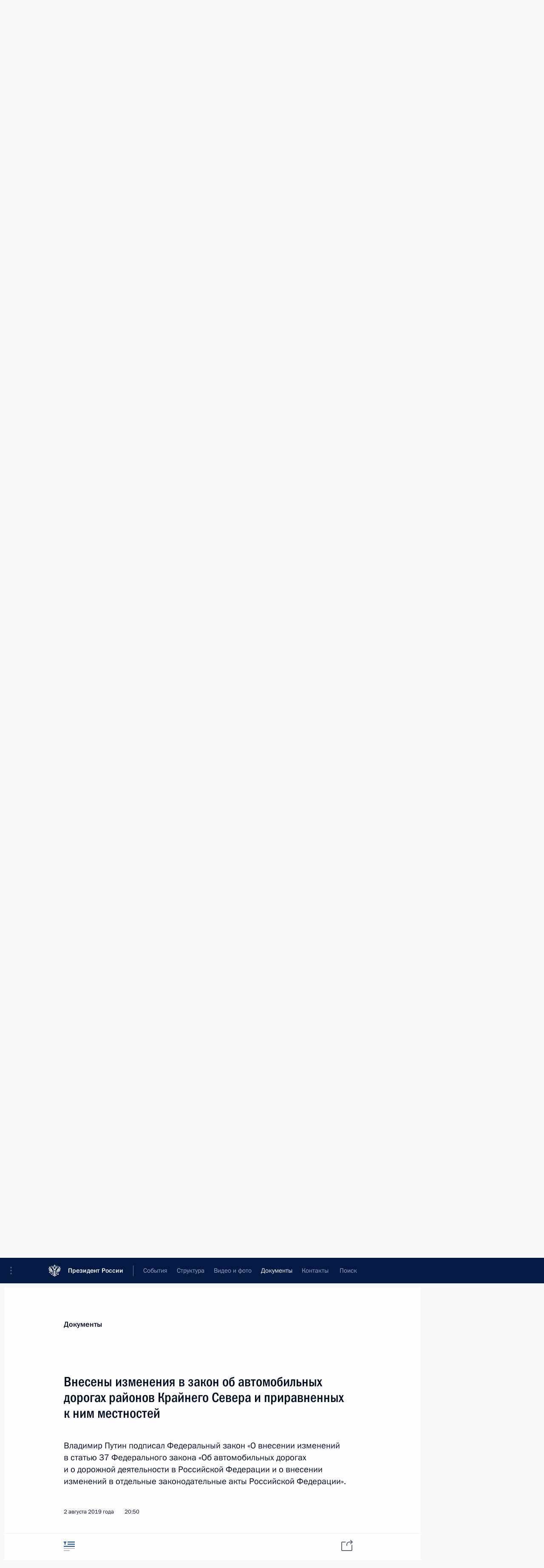

--- FILE ---
content_type: text/html; charset=UTF-8
request_url: http://kremlin.ru/acts/news/61236
body_size: 10546
content:
<!doctype html> <!--[if lt IE 7 ]> <html class="ie6" lang="ru"> <![endif]--> <!--[if IE 7 ]> <html class="ie7" lang="ru"> <![endif]--> <!--[if IE 8 ]> <html class="ie8" lang="ru"> <![endif]--> <!--[if IE 9 ]> <html class="ie9" lang="ru"> <![endif]--> <!--[if gt IE 8]><!--> <html lang="ru" class="no-js" itemscope="itemscope" xmlns="http://www.w3.org/1999/xhtml" itemtype="http://schema.org/ItemPage" prefix="og: http://ogp.me/ns# video: http://ogp.me/ns/video# ya: http://webmaster.yandex.ru/vocabularies/"> <!--<![endif]--> <head> <meta charset="utf-8"/> <title itemprop="name">Внесены изменения в закон об автомобильных дорогах районов Крайнего Севера и приравненных к ним местностей • Президент России</title> <meta name="description" content="Владимир Путин подписал Федеральный закон «О внесении изменений в статью 37 Федерального закона «Об автомобильных дорогах и о дорожной деятельности в Российской Федерации и о внесении изменений в отдельные законодательные акты Российской Федерации»."/> <meta name="keywords" content="Документы"/> <meta itemprop="inLanguage" content="ru"/> <meta name="msapplication-TileColor" content="#091a42"> <meta name="theme-color" content="#ffffff"> <meta name="theme-color" content="#091A42" />  <meta name="viewport" content="width=device-width,initial-scale=1,minimum-scale=0.7,ya-title=#061a44"/>  <meta name="apple-mobile-web-app-capable" content="yes"/> <meta name="apple-mobile-web-app-title" content="Президент России"/> <meta name="format-detection" content="telephone=yes"/> <meta name="apple-mobile-web-app-status-bar-style" content="default"/>  <meta name="msapplication-TileColor" content="#061a44"/> <meta name="msapplication-TileImage" content="/static/mstile-144x144.png"/> <meta name="msapplication-allowDomainApiCalls" content="true"/> <meta name="msapplication-starturl" content="/"/> <meta name="theme-color" content="#061a44"/> <meta name="application-name" content="Президент России"/>   <meta property="og:site_name" content="Президент России"/>  <meta name="twitter:site" content="@KremlinRussia"/>   <meta property="og:type" content="article"/>  <meta property="og:title" content="Внесены изменения в закон об автомобильных дорогах районов Крайнего Севера и приравненных к ним местностей"/> <meta property="og:description" content="Владимир Путин подписал Федеральный закон «О внесении изменений в статью 37 Федерального закона «Об автомобильных дорогах и о дорожной деятельности в Российской Федерации и о внесении изменений в отдельные законодательные акты Российской Федерации»."/> <meta property="og:url" content="http://kremlin.ru/acts/news/61236"/>     <meta property="ya:ovs:adult" content="false"/>  <meta property="ya:ovs:upload_date" content="2019-08-02"/>      <meta name="twitter:card" content="summary"/>   <meta name="twitter:description" content="Владимир Путин подписал Федеральный закон «О внесении изменений в статью 37 Федерального закона «Об автомобильных дорогах и о дорожной деятельности в Российской Федерации и о внесении изменений в отдельные законодательные акты Российской Федерации»."/> <meta name="twitter:title" content="Внесены изменения в закон об автомобильных дорогах районов Крайнего Севера и приравненных к ним местностей"/>           <link rel="icon" type="image/png" href="/static/favicon-32x32.png" sizes="32x32"/>   <link rel="icon" type="image/png" href="/static/favicon-96x96.png" sizes="96x96"/>   <link rel="icon" type="image/png" href="/static/favicon-16x16.png" sizes="16x16"/>    <link rel="icon" type="image/png" href="/static/android-chrome-192x192.png" sizes="192x192"/> <link rel="manifest" href="/static/ru/manifest.json"/>         <link rel="apple-touch-icon" href="/static/apple-touch-icon-57x57.png" sizes="57x57"/>   <link rel="apple-touch-icon" href="/static/apple-touch-icon-60x60.png" sizes="60x60"/>   <link rel="apple-touch-icon" href="/static/apple-touch-icon-72x72.png" sizes="72x72"/>   <link rel="apple-touch-icon" href="/static/apple-touch-icon-76x76.png" sizes="76x76"/>   <link rel="apple-touch-icon" href="/static/apple-touch-icon-114x114.png" sizes="114x114"/>   <link rel="apple-touch-icon" href="/static/apple-touch-icon-120x120.png" sizes="120x120"/>   <link rel="apple-touch-icon" href="/static/apple-touch-icon-144x144.png" sizes="144x144"/>   <link rel="apple-touch-icon" href="/static/apple-touch-icon-152x152.png" sizes="152x152"/>   <link rel="apple-touch-icon" href="/static/apple-touch-icon-180x180.png" sizes="180x180"/>               <link rel="stylesheet" type="text/css" media="all" href="/static/css/screen.css?ba15e963ac"/> <link rel="stylesheet" href="/static/css/print.css" media="print"/>  <!--[if lt IE 9]> <link rel="stylesheet" href="/static/css/ie8.css"/> <script type="text/javascript" src="/static/js/vendor/html5shiv.js"></script> <script type="text/javascript" src="/static/js/vendor/respond.src.js"></script> <script type="text/javascript" src="/static/js/vendor/Konsole.js"></script> <![endif]--> <!--[if lte IE 9]> <link rel="stylesheet" href="/static/css/ie9.css"/> <script type="text/javascript" src="/static/js/vendor/ierange-m2.js"></script> <![endif]--> <!--[if lte IE 6]> <link rel="stylesheet" href="/static/css/ie6.css"/> <![endif]-->  <link rel="author" href="/about"/> <link rel="home" href="/"/> <link rel="search" href="/opensearch.xml" title="Президент России" type="application/opensearchdescription+xml"/> <link rel="canonical" href="http://kremlin.ru/acts/news/61236" /> <script type="text/javascript">
window.config = {staticUrl: '/static/',mediaUrl: 'http://static.kremlin.ru/media/',internalDomains: 'kremlin.ru|uznai-prezidenta.ru|openkremlin.ru|президент.рф|xn--d1abbgf6aiiy.xn--p1ai'};
</script></head> <body class=" is-reading"> <div class="header" itemscope="itemscope" itemtype="http://schema.org/WPHeader" role="banner"> <div class="topline topline__menu"> <a class="topline__toggleaside" accesskey="=" aria-label="Меню портала" role="button" href="#sidebar" title="Меню портала"><i></i></a> <div class="topline__in"> <a href="/" class="topline__head" rel="home" accesskey="1" data-title="Президент России"> <i class="topline__logo"></i>Президент России</a> <div class="topline__togglemore" data-url="/mobile-menu"> <i class="topline__togglemore_button"></i> </div> <div class="topline__more"> <nav aria-label="Основное меню"> <ul class="nav"><li class="nav__item" itemscope="itemscope" itemtype="http://schema.org/SiteNavigationElement"> <a href="/events/president/news" class="nav__link" accesskey="2" itemprop="url"><span itemprop="name">События</span></a> </li><li class="nav__item" itemscope="itemscope" itemtype="http://schema.org/SiteNavigationElement"> <a href="/structure/president" class="nav__link" accesskey="3" itemprop="url"><span itemprop="name">Структура</span></a> </li><li class="nav__item" itemscope="itemscope" itemtype="http://schema.org/SiteNavigationElement"> <a href="/multimedia/video" class="nav__link" accesskey="4" itemprop="url"><span itemprop="name">Видео и фото</span></a> </li><li class="nav__item" itemscope="itemscope" itemtype="http://schema.org/SiteNavigationElement"> <a href="/acts/news" class="nav__link is-active" accesskey="5" itemprop="url"><span itemprop="name">Документы</span></a> </li><li class="nav__item" itemscope="itemscope" itemtype="http://schema.org/SiteNavigationElement"> <a href="/contacts" class="nav__link" accesskey="6" itemprop="url"><span itemprop="name">Контакты</span></a> </li> <li class="nav__item last" itemscope="itemscope" itemtype="http://schema.org/SiteNavigationElement"> <a class="nav__link nav__link_search" href="/search" accesskey="7" itemprop="url" title="Глобальный поиск по сайту"> <span itemprop="name">Поиск</span> </a> </li>  </ul> </nav> </div> </div> </div>  <div class="search"> <ul class="search__filter"> <li class="search__filter__item is-active"> <a class="search_without_filter">Искать на сайте</a> </li>   <li class="search__filter__item bank_docs"><a href="/acts/bank">или по банку документов</a></li>  </ul> <div class="search__in">   <form name="search" class="form search__form simple_search" method="get" action="/search" tabindex="-1" role="search" aria-labelledby="search__form__input__label"> <fieldset>  <legend> <label for="search__form__input" class="search__title_main" id="search__form__input__label">Введите запрос для поиска</label> </legend>  <input type="hidden" name="section" class="search__section_value"/> <input type="hidden" name="since" class="search__since_value"/> <input type="hidden" name="till" class="search__till_value"/> <span class="form__field input_wrapper"> <input type="text" name="query" class="search__form__input" id="search__form__input" lang="ru" accesskey="-"  required="required" size="74" title="Введите запрос для поиска" autocomplete="off" data-autocomplete-words-url="/_autocomplete/words" data-autocomplete-url="/_autocomplete"/> <i class="search_icon"></i> <span class="text_overflow__limiter"></span> </span> <span class="form__field button__wrapper">  <button id="search-simple-search-button" class="submit search__form__button">Найти</button> </span> </fieldset> </form>     <form name="doc_search" class="form search__form docs_search" method="get" tabindex="-1" action="/acts/bank/search"> <fieldset> <legend> Поиск по документам </legend>  <div class="form__field form__field_medium"> <label for="doc_search-title-or-number-input"> Название документа или его номер </label> <input type="text" name="title" id="doc_search-title-or-number-input" class="input_doc"  lang="ru" autocomplete="off"/> </div> <div class="form__field form__field_medium"> <label for="doc_search-text-input">Текст в документе</label> <input type="text" name="query" id="doc_search-text-input"  lang="ru"/> </div> <div class="form__field form__fieldlong"> <label for="doc_search-type-select">Вид документа</label> <div class="select2_wrapper"> <select id="doc_search-type-select" name="type" class="select2 dropdown_select"> <option value="" selected="selected"> Все </option>  <option value="3">Указ</option>  <option value="4">Распоряжение</option>  <option value="5">Федеральный закон</option>  <option value="6">Федеральный конституционный закон</option>  <option value="7">Послание</option>  <option value="8">Закон Российской Федерации о поправке к Конституции Российской Федерации</option>  <option value="1">Кодекс</option>  </select> </div> </div> <div class="form__field form__field_halflonger"> <label id="doc_search-force-label"> Дата вступления в силу...</label>   <div class="search__form__date period">      <a href="#" role="button" aria-describedby="doc_search-force-label" class="dateblock" data-target="#doc_search-force_since-input" data-min="1991-01-01" data-max="2028-10-15" data-value="2026-01-19" data-start-value="1991-01-01" data-end-value="2028-10-15" data-range="true">  </a> <a class="clear_date_filter hidden" href="#clear" role="button" aria-label="Сбросить дату"><i></i></a> </div>  <input type="hidden" name="force_since" id="doc_search-force_since-input" /> <input type="hidden" name="force_till" id="doc_search-force_till-input" />      </div> <div class="form__field form__field_halflonger"> <label>или дата принятия</label>   <div class="search__form__date period">      <a href="#" role="button" aria-describedby="doc_search-date-label" class="dateblock" data-target="#doc_search-date_since-input" data-min="1991-01-01" data-max="2026-01-19" data-value="2026-01-19" data-start-value="1991-01-01" data-end-value="2026-01-19" data-range="true">  </a> <a class="clear_date_filter hidden" href="#clear" role="button" aria-label="Сбросить дату"><i></i></a> </div>  <input type="hidden" name="date_since" id="doc_search-date_since-input" /> <input type="hidden" name="date_till" id="doc_search-date_till-input" />      </div> <div class="form__field form__fieldshort"> <button type="submit" class="submit search__form__button"> Найти документ </button> </div> </fieldset> <div class="pravo_link">Официальный портал правовой информации <a href="http://pravo.gov.ru/" target="_blank">pravo.gov.ru</a> </div> </form>   </div> </div>  <div class="topline_nav_mobile"></div>  </div> <div class="main-wrapper"> <div class="subnav-view" role="complementary" aria-label="Дополнительное меню"></div> <div class="wrapsite"> <div class="content-view" role="main"></div><div class="footer" id="footer" itemscope="itemscope" itemtype="http://schema.org/WPFooter"> <div class="footer__in"> <div role="complementary" aria-label="Карта портала"> <div class="footer__mobile"> <a href="/"> <i class="footer__logo_mob"></i> <div class="mobile_title">Президент России</div> <div class="mobile_caption">Версия официального сайта для мобильных устройств</div> </a> </div> <div class="footer__col col_mob"> <h2 class="footer_title">Разделы сайта Президента<br/>России</h2> <ul class="footer_list nav_mob"><li class="footer_list_item" itemscope="itemscope" itemtype="http://schema.org/SiteNavigationElement"> <a href="/events/president/news"  itemprop="url"> <span itemprop="name">События</span> </a> </li> <li class="footer_list_item" itemscope="itemscope" itemtype="http://schema.org/SiteNavigationElement"> <a href="/structure/president"  itemprop="url"> <span itemprop="name">Структура</span> </a> </li> <li class="footer_list_item" itemscope="itemscope" itemtype="http://schema.org/SiteNavigationElement"> <a href="/multimedia/video"  itemprop="url"> <span itemprop="name">Видео и фото</span> </a> </li> <li class="footer_list_item" itemscope="itemscope" itemtype="http://schema.org/SiteNavigationElement"> <a href="/acts/news"  class="is-active" itemprop="url"> <span itemprop="name">Документы</span> </a> </li> <li class="footer_list_item" itemscope="itemscope" itemtype="http://schema.org/SiteNavigationElement"> <a href="/contacts"  itemprop="url"> <span itemprop="name">Контакты</span> </a> </li>  <li class="footer__search footer_list_item footer__search_open" itemscope="itemscope" itemtype="http://schema.org/SiteNavigationElement"> <a href="/search" itemprop="url"> <i></i> <span itemprop="name">Поиск</span> </a> </li> <li class="footer__search footer_list_item footer__search_hidden" itemscope="itemscope" itemtype="http://schema.org/SiteNavigationElement"> <a href="/search" itemprop="url"> <i></i> <span itemprop="name">Поиск</span> </a> </li> <li class="footer__smi footer_list_item" itemscope="itemscope" itemtype="http://schema.org/SiteNavigationElement"> <a href="/press/announcements" itemprop="url" class="is-special"><i></i><span itemprop="name">Для СМИ</span></a> </li> <li class="footer_list_item" itemscope="itemscope" itemtype="http://schema.org/SiteNavigationElement"> <a href="/subscribe" itemprop="url"><i></i><span itemprop="name">Подписаться</span></a> </li> <li class="footer_list_item hidden_mob" itemscope="itemscope" itemtype="http://schema.org/SiteNavigationElement"> <a href="/catalog/glossary" itemprop="url" rel="glossary"><span itemprop="name">Справочник</span></a> </li> </ul> <ul class="footer_list"> <li class="footer__special" itemscope="itemscope" itemtype="http://schema.org/SiteNavigationElement"> <a href="http://special.kremlin.ru/events/president/news" itemprop="url" class="is-special no-warning"><i></i><span itemprop="name">Версия для людей с ограниченными возможностями</span></a> </li> </ul> <ul class="footer_list nav_mob"> <li itemscope="itemscope" itemtype="http://schema.org/SiteNavigationElement" class="language footer_list_item">    <a href="http://en.kremlin.ru/" rel="alternate" hreflang="en" itemprop="url" class=" no-warning"> <span itemprop="name"> English </span> </a> <meta itemprop="inLanguage" content="en"/>  </li> </ul> </div> <div class="footer__col"> <h2 class="footer_title">Информационные ресурсы<br/>Президента России</h2> <ul class="footer_list"> <li class="footer__currentsite footer_list_item" itemscope="itemscope" itemtype="http://schema.org/SiteNavigationElement"> <a href="/" itemprop="url">Президент России<span itemprop="name">Текущий ресурс</span> </a> </li> <li class="footer_list_item"> <a href="http://kremlin.ru/acts/constitution" class="no-warning">Конституция России</a> </li> <li class="footer_list_item"> <a href="http://flag.kremlin.ru/" class="no-warning" rel="external">Государственная символика</a> </li> <li class="footer_list_item"> <a href="https://letters.kremlin.ru/" class="no-warning" rel="external">Обратиться к Президенту</a> </li>  <li class="footer_list_item"> <a href="http://kids.kremlin.ru/" class="no-warning" rel="external"> Президент России —<br/>гражданам школьного возраста </a> </li> <li class="footer_list_item"> <a href="http://tours.kremlin.ru/" class="no-warning" rel="external">Виртуальный тур по<br/>Кремлю</a> </li>  <li class="footer_list_item"> <a href="http://putin.kremlin.ru/" class="no-warning" rel="external">Владимир Путин —<br/>личный сайт</a> </li>  <li class="footer_list_item"> <a href="http://nature.kremlin.ru" class="no-warning" rel="external"> Дикая природа России </a> </li>  </ul> </div> <div class="footer__col"> <h2 class="footer_title">Официальные сетевые ресурсы<br/>Президента России</h2> <ul class="footer_list"> <li class="footer_list_item"> <a href="https://t.me/news_kremlin" rel="me" target="_blank">Telegram-канал</a> </li>  <li class="footer_list_item"> <a href="https://max.ru/news_kremlin" rel="me" target="_blank"> MAX </a> </li> <li class="footer_list_item"> <a href="https://vk.com/kremlin_news" rel="me" target="_blank"> ВКонтакте </a> </li>  <li class="footer_list_item"> <a href="https://rutube.ru/u/kremlin/" rel="me" target="_blank">Rutube</a> </li> <li class="footer_list_item"> <a href="http://www.youtube.ru/user/kremlin" rel="me" target="_blank">YouTube</a> </li> </ul> </div>  <div class="footer__col footer__col_last"> <h2 class="footer_title">Правовая и техническая информация</h2> <ul class="footer_list technical_info"> <li class="footer_list_item" itemscope="itemscope" itemtype="http://schema.org/SiteNavigationElement"> <a href="/about" itemprop="url"> <span itemprop="name">О портале</span> </a> </li> <li class="footer_list_item" itemscope="itemscope" itemtype="http://schema.org/SiteNavigationElement"> <a href="/about/copyrights" itemprop="url"><span itemprop="name">Об использовании информации сайта</span></a> </li> <li class="footer_list_item" itemscope="itemscope" itemtype="http://schema.org/SiteNavigationElement"> <a href="/about/privacy" itemprop="url"><span itemprop="name">О персональных данных пользователей</span></a> </li> <li class="footer_list_item" itemscope="itemscope" itemtype="http://schema.org/SiteNavigationElement"> <a href="/contacts#mailto" itemprop="url"><span itemprop="name">Написать в редакцию</span></a> </li> </ul> </div> </div> <div role="contentinfo"> <div class="footer__license"> <p>Все материалы сайта доступны по лицензии:</p> <p><a href="http://creativecommons.org/licenses/by/4.0/deed.ru" hreflang="ru" class="underline" rel="license" target="_blank">Creative Commons Attribution 4.0 International</a></p> </div> <div class="footer__copy"><span class="flag_white">Администрация </span><span class="flag_blue">Президента России</span><span class="flag_red">2026 год</span> </div> </div> <div class="footer__logo"></div> </div> </div> </div> </div> <div class="gallery__wrap"> <div class="gallery__overlay"></div> <div class="gallery" role="complementary" aria-label="Полноэкранная галерея"></div> </div> <div class="read" role="complementary" aria-label="Материал для чтения" data-href="http://kremlin.ru/acts/news/61236" data-stream-url="/acts/news/by-date/02.08.2019"> <div class="read__close_wrapper"> <a href="/acts/news/by-date/02.08.2019" class="read__close" title="Нажмите Esc, чтобы закрыть"><i></i></a> </div> <div class="read__scroll" role="tabpanel"> <article class="read__in hentry h-entry" itemscope="itemscope" itemtype="http://schema.org/NewsArticle" id="event-61236" role="document" aria-describedby="read-lead"> <div class="read__content"> <div class="read__top">  <div class="width_limiter"> <a href="/acts/news" class="read__categ" rel="category" data-info="Открыть">Документы</a> <h1 class="entry-title p-name" itemprop="name">Внесены изменения в закон об автомобильных дорогах районов Крайнего Севера и приравненных к ним местностей</h1> <div class="read__lead entry-summary p-summary" itemprop="description" role="heading" id="read-lead">  <div><p>Владимир Путин подписал Федеральный закон «О внесении изменений в статью 37
Федерального закона «Об автомобильных дорогах и о дорожной деятельности в Российской Федерации и о внесении изменений в отдельные законодательные акты
Российской Федерации».</p></div>   </div> <div class="read__meta"><time class="read__published" datetime="2019-08-02" itemprop="datePublished">2 августа 2019 года</time>  <div class="read__time">20:50</div>   <meta itemprop="inLanguage" content="ru"/> </div> </div> </div> <div class="entry-content e-content read__internal_content" itemprop="articleBody">  <p>Федеральный закон принят Государственной Думой
24 июля 2019 года и одобрен Советом Федерации 26 июля
2019 года.</p><p><b>Справка Государственно-правового управления </b></p><p>Федеральным законом для районов Крайнего Севера и приравненных к ним местностей предусматривается исключение из общего правила, устанавливающего, что решение об использовании автомобильной дороги или участка автомобильной дороги на платной основе может быть принято при условии обеспечения возможности альтернативного бесплатного проезда транспортных средств по автомобильной дороге общего пользования.</p><p>Данное исключение распространяется на автомобильные дороги или участки автомобильных дорог, расположенные вне границ населённых пунктов, а также на отдельные искусственные дорожные сооружения, являющиеся участками автомобильных дорог, созданные и (или) реконструированные на основании концессионных соглашений, соглашений о государственно-частном и муниципально-частном партнёрстве, введённые в эксплуатацию со дня вступления в силу Федерального закона, и действует до окончания срока действия соответствующего соглашения.</p><p>Также данное исключение распространяется на расположенные вне границ населённых пунктов частные автомобильные дороги, участки частных автомобильных дорог и отдельные искусственные дорожные сооружения, являющиеся участками таких автомобильных дорог, введённые в эксплуатацию до дня вступления в силу Федерального закона и со дня вступления его в силу.</p><p>При этом Федеральным законом предусматривается, что проезд легковых автомобилей и мототранспортных средств по указанным автомобильным дорогам, участкам автомобильных дорог и отдельным искусственным дорожным сооружениям осуществляется без взимания платы, а Правительство Российской Федерации наделяется правом определения перечня иных категорий транспортных средств и отдельных категорий пользователей указанных автомобильных дорог, которым предоставляется право проезда без взимания платы. </p>   <div class="read__cut read__cut_full_size masha-ignore" role="complementary" aria-labelledby="56958-cut"> <div class="cut"> <h3 class="cut__title" id="56958-cut">Смотрите также</h3>   <div class="cut__description">  <a href="/acts/bank/44572" class="cut__item cut__link" target="_blank">Федеральный закон от 02.08.2019 г. № 289-ФЗ. О внесении изменений в статью 37 Федерального закона «Об автомобильных дорогах и о дорожной деятельности в Российской Федерации и о внесении изменений в отдельные законодательные акты Российской Федерации»</a> <div class="cut__date"> 2 августа 2019 года </div>  </div>  </div> </div> <div class="read__bottommeta hidden-copy"> <div class="width_limiter">   <div class="read__tags masha-ignore">   <div class="read__tagscol"> <h3>Темы</h3> <ul class="read__taglist"><li class="p-category"> <a href="/catalog/keywords/86/events" rel="tag"><i></i>Регионы </a> </li> <li class="p-category"> <a href="/catalog/keywords/61/events" rel="tag"><i></i>Строительство </a> </li> <li class="p-category"> <a href="/catalog/keywords/102/events" rel="tag"><i></i>Транспорт </a> </li>  </ul> </div>   </div>                <div class="read__status masha-ignore"> <div class="width_limiter"> <h3>Статус материала</h3> <p>Опубликован в разделе: <a href="/acts/news">Документы</a><br/> </p><p> Дата публикации:    <time datetime="2019-08-02">2 августа 2019 года, 20:50</time> </p><p class="print_link_wrap"> Ссылка на материал: <a class="print_link" href="http://kremlin.ru/d/61236">kremlin.ru/d/61236</a> </p>  <p> <a class="text_version_link" href="/acts/news/copy/61236" rel="nofollow" target="_blank">Текстовая версия</a> </p>  </div> </div>  </div> </div> </div> </div> </article> </div>    <div class="read__tabs False" role="tablist"> <div class="gradient-shadow"></div> <div class="width_limiter">  <a href="/acts/news/61236" class="tabs_article is-active medium with_small_tooltip" title="Текст" aria-label="Текст" role="tab"><i aria-hidden="true"></i> <div class="small_tooltip" aria-hidden="true"><span class="small_tooltip_text">Текст</span></div> </a>       <div class="right_tabs">  <p class="over_tabs"></p> <div class="tabs_share read__share with_small_tooltip" title="Поделиться" role="tab" tabindex="0" aria-expanded="false" onclick="" aria-label="Поделиться"><i aria-hidden="true"></i> <div class="small_tooltip" aria-hidden="true"><span class="small_tooltip_text">Поделиться</span></div> <div class="share_material">   <div class="width_limiter"> <div class="share_where" id="share-permalink">Прямая ссылка на материал</div> <div class="share_link share_link_p" tabindex="0" role="textbox" aria-labelledby="share-permalink"> <span class="material_link" id="material_link">http://kremlin.ru/acts/news/61236</span> </div> <div class="share_where">Поделиться</div> <div class="krln-share_list"> <ul class="share_sites">           <li> <a target="_blank" class="share_to_site no-warning" href="https://www.vk.com/share.php?url=http%3A//kremlin.ru/acts/news/61236&amp;title=%D0%92%D0%BD%D0%B5%D1%81%D0%B5%D0%BD%D1%8B%20%D0%B8%D0%B7%D0%BC%D0%B5%D0%BD%D0%B5%D0%BD%D0%B8%D1%8F%20%D0%B2%C2%A0%D0%B7%D0%B0%D0%BA%D0%BE%D0%BD%20%D0%BE%D0%B1%C2%A0%D0%B0%D0%B2%D1%82%D0%BE%D0%BC%D0%BE%D0%B1%D0%B8%D0%BB%D1%8C%D0%BD%D1%8B%D1%85%20%D0%B4%D0%BE%D1%80%D0%BE%D0%B3%D0%B0%D1%85%20%D1%80%D0%B0%D0%B9%D0%BE%D0%BD%D0%BE%D0%B2%20%D0%9A%D1%80%D0%B0%D0%B9%D0%BD%D0%B5%D0%B3%D0%BE%20%D0%A1%D0%B5%D0%B2%D0%B5%D1%80%D0%B0%20%D0%B8%C2%A0%D0%BF%D1%80%D0%B8%D1%80%D0%B0%D0%B2%D0%BD%D0%B5%D0%BD%D0%BD%D1%8B%D1%85%20%D0%BA%C2%A0%D0%BD%D0%B8%D0%BC%20%D0%BC%D0%B5%D1%81%D1%82%D0%BD%D0%BE%D1%81%D1%82%D0%B5%D0%B9&amp;description=%3Cp%3E%D0%92%D0%BB%D0%B0%D0%B4%D0%B8%D0%BC%D0%B8%D1%80%20%D0%9F%D1%83%D1%82%D0%B8%D0%BD%20%D0%BF%D0%BE%D0%B4%D0%BF%D0%B8%D1%81%D0%B0%D0%BB%20%D0%A4%D0%B5%D0%B4%D0%B5%D1%80%D0%B0%D0%BB%D1%8C%D0%BD%D1%8B%D0%B9%20%D0%B7%D0%B0%D0%BA%D0%BE%D0%BD%20%C2%AB%D0%9E%C2%A0%D0%B2%D0%BD%D0%B5%D1%81%D0%B5%D0%BD%D0%B8%D0%B8%20%D0%B8%D0%B7%D0%BC%D0%B5%D0%BD%D0%B5%D0%BD%D0%B8%D0%B9%20%D0%B2%C2%A0%D1%81%D1%82%D0%B0%D1%82%D1%8C%D1%8E%2037%0A%D0%A4%D0%B5%D0%B4%D0%B5%D1%80%D0%B0%D0%BB%D1%8C%D0%BD%D0%BE%D0%B3%D0%BE%20%D0%B7%D0%B0%D0%BA%D0%BE%D0%BD%D0%B0%20%C2%AB%D0%9E%D0%B1%C2%A0%D0%B0%D0%B2%D1%82%D0%BE%D0%BC%D0%BE%D0%B1%D0%B8%D0%BB%D1%8C%D0%BD%D1%8B%D1%85%20%D0%B4%D0%BE%D1%80%D0%BE%D0%B3%D0%B0%D1%85%20%D0%B8%C2%A0%D0%BE%C2%A0%D0%B4%D0%BE%D1%80%D0%BE%D0%B6%D0%BD%D0%BE%D0%B9%20%D0%B4%D0%B5%D1%8F%D1%82%D0%B5%D0%BB%D1%8C%D0%BD%D0%BE%D1%81%D1%82%D0%B8%20%D0%B2%C2%A0%D0%A0%D0%BE%D1%81%D1%81%D0%B8%D0%B9%D1%81%D0%BA%D0%BE%D0%B9%20%D0%A4%D0%B5%D0%B4%D0%B5%D1%80%D0%B0%D1%86%D0%B8%D0%B8%20%D0%B8%C2%A0%D0%BE%C2%A0%D0%B2%D0%BD%D0%B5%D1%81%D0%B5%D0%BD%D0%B8%D0%B8%20%D0%B8%D0%B7%D0%BC%D0%B5%D0%BD%D0%B5%D0%BD%D0%B8%D0%B9%20%D0%B2%C2%A0%D0%BE%D1%82%D0%B4%D0%B5%D0%BB%D1%8C%D0%BD%D1%8B%D0%B5%20%D0%B7%D0%B0%D0%BA%D0%BE%D0%BD%D0%BE%D0%B4%D0%B0%D1%82%D0%B5%D0%BB%D1%8C%D0%BD%D1%8B%D0%B5%20%D0%B0%D0%BA%D1%82%D1%8B%0A%D0%A0%D0%BE%D1%81%D1%81%D0%B8%D0%B9%D1%81%D0%BA%D0%BE%D0%B9%20%D0%A4%D0%B5%D0%B4%D0%B5%D1%80%D0%B0%D1%86%D0%B8%D0%B8%C2%BB.%3C/p%3E" data-service="vkontakte" rel="nofollow"> ВКонтакте </a> </li> <li> <a target="_blank" class="share_to_site no-warning" href="https://t.me/share/url?url=http%3A//kremlin.ru/acts/news/61236&amp;text=%D0%92%D0%BD%D0%B5%D1%81%D0%B5%D0%BD%D1%8B%20%D0%B8%D0%B7%D0%BC%D0%B5%D0%BD%D0%B5%D0%BD%D0%B8%D1%8F%20%D0%B2%C2%A0%D0%B7%D0%B0%D0%BA%D0%BE%D0%BD%20%D0%BE%D0%B1%C2%A0%D0%B0%D0%B2%D1%82%D0%BE%D0%BC%D0%BE%D0%B1%D0%B8%D0%BB%D1%8C%D0%BD%D1%8B%D1%85%20%D0%B4%D0%BE%D1%80%D0%BE%D0%B3%D0%B0%D1%85%20%D1%80%D0%B0%D0%B9%D0%BE%D0%BD%D0%BE%D0%B2%20%D0%9A%D1%80%D0%B0%D0%B9%D0%BD%D0%B5%D0%B3%D0%BE%20%D0%A1%D0%B5%D0%B2%D0%B5%D1%80%D0%B0%20%D0%B8%C2%A0%D0%BF%D1%80%D0%B8%D1%80%D0%B0%D0%B2%D0%BD%D0%B5%D0%BD%D0%BD%D1%8B%D1%85%20%D0%BA%C2%A0%D0%BD%D0%B8%D0%BC%20%D0%BC%D0%B5%D1%81%D1%82%D0%BD%D0%BE%D1%81%D1%82%D0%B5%D0%B9" data-service="vkontakte" rel="nofollow"> Telegram </a> </li> <li> <a target="_blank" class="share_to_site no-warning" href="https://connect.ok.ru/offer?url=http%3A//kremlin.ru/acts/news/61236&amp;title=%D0%92%D0%BD%D0%B5%D1%81%D0%B5%D0%BD%D1%8B%20%D0%B8%D0%B7%D0%BC%D0%B5%D0%BD%D0%B5%D0%BD%D0%B8%D1%8F%20%D0%B2%C2%A0%D0%B7%D0%B0%D0%BA%D0%BE%D0%BD%20%D0%BE%D0%B1%C2%A0%D0%B0%D0%B2%D1%82%D0%BE%D0%BC%D0%BE%D0%B1%D0%B8%D0%BB%D1%8C%D0%BD%D1%8B%D1%85%20%D0%B4%D0%BE%D1%80%D0%BE%D0%B3%D0%B0%D1%85%20%D1%80%D0%B0%D0%B9%D0%BE%D0%BD%D0%BE%D0%B2%20%D0%9A%D1%80%D0%B0%D0%B9%D0%BD%D0%B5%D0%B3%D0%BE%20%D0%A1%D0%B5%D0%B2%D0%B5%D1%80%D0%B0%20%D0%B8%C2%A0%D0%BF%D1%80%D0%B8%D1%80%D0%B0%D0%B2%D0%BD%D0%B5%D0%BD%D0%BD%D1%8B%D1%85%20%D0%BA%C2%A0%D0%BD%D0%B8%D0%BC%20%D0%BC%D0%B5%D1%81%D1%82%D0%BD%D0%BE%D1%81%D1%82%D0%B5%D0%B9" data-service="vkontakte" rel="nofollow"> Одноклассники </a> </li> <!-- <li><a target="_blank" class="share_to_site no-warning" href="https://www.twitter.com/share?url=http%3A//kremlin.ru/acts/news/61236&amp;counturl=http%3A//kremlin.ru/acts/news/61236&amp;text=%D0%92%D0%BD%D0%B5%D1%81%D0%B5%D0%BD%D1%8B%20%D0%B8%D0%B7%D0%BC%D0%B5%D0%BD%D0%B5%D0%BD%D0%B8%D1%8F%20%D0%B2%C2%A0%D0%B7%D0%B0%D0%BA%D0%BE%D0%BD%20%D0%BE%D0%B1%C2%A0%D0%B0%D0%B2%D1%82%D0%BE%D0%BC%D0%BE%D0%B1%D0%B8%D0%BB%D1%8C%D0%BD%D1%8B%D1%85%20%D0%B4%D0%BE%D1%80%D0%BE%D0%B3%D0%B0%D1%85%20%D1%80%D0%B0%D0%B9%D0%BE%D0%BD%D0%BE%D0%B2%20%D0%9A%D1%80%D0%B0%D0%B9%D0%BD%D0%B5%D0%B3%D0%BE%20...&amp;via=KremlinRussia&amp;lang=ru" data-service="twitter" rel="nofollow">Твиттер</a></li> --> </ul> <ul class="share_sites"> <li> <button  class="no-warning copy_url_button" data-url='http://kremlin.ru/acts/news/61236'> Скопировать ссылку </button> </li> <li><a href="#share-mail" class="share_send_email">Переслать на почту</a></li> </ul> <ul class="share_sites"> <li class="share_print"> <a href="/acts/news/61236/print" class="share_print_label share_print_link no-warning"> <i class="share_print_icon"></i>Распечатать</a> </li> </ul> </div> </div>  <div class="share_mail" id="share-mail"> <div class="width_limiter"> <form method="POST" action="/acts/news/61236/email" class="emailform form"> <div class="share_where">Переслать материал на почту</div> <label class="share_where_small">Просмотр отправляемого сообщения</label> <div class="share_message"> <p class="message_info">Официальный сайт президента России:</p> <p class="message_info">Внесены изменения в закон об автомобильных дорогах районов Крайнего Севера и приравненных к ним местностей</p> <p class="message_link">http://kremlin.ru/acts/news/61236</p> </div> <div class="form__email"> <label for="email" class="share_where_small">Электронная почта адресата</label> <input type="email" name="mailto" required="required" id="email" autocomplete="on" title="Адрес электронной почты обязателен для заполнения"/> </div> <div class="emailform__act"> <button type="submit" class="submit">Отправить</button> </div> </form> </div> </div>  </div> </div> </div>  </div> </div>   <div class="read__updated">Последнее обновление материала <time datetime="2019-09-01">1 сентября 2019 года, 14:25</time> </div> </div> <div class="wrapsite__outside hidden-print"><div class="wrapsite__overlay"></div></div><div class="sidebar" tabindex="-1" itemscope="itemscope" itemtype="http://schema.org/WPSideBar"> <div class="sidebar__content">    <div class="sidebar_lang">   <div class="sidebar_title_wrapper is-visible"> <h2 class="sidebar_title">Официальные сетевые ресурсы</h2> <h3 class="sidebar_title sidebar_title_caption">Президента России</h3> </div> <div class="sidebar_title_wrapper hidden"> <h2 class="sidebar_title">Official Internet Resources</h2> <h3 class="sidebar_title sidebar_title_caption">of the President of Russia</h3> </div> <span class="sidebar_lang_item sidebar_lang_first"> <a tabindex="-1" rel="alternate" hreflang="ru" itemprop="url" > <span>Русский</span> </a> </span><span class="sidebar_lang_item"> <a tabindex="0" href="http://en.kremlin.ru/" rel="alternate" hreflang="en" itemprop="url" class="is-active"> <span>English</span> </a> </span> <meta itemprop="inLanguage" content="en"/>  </div> <ul class="sidebar_list">  <li itemscope="itemscope" itemtype="http://schema.org/SiteNavigationElement"> <a href="/press/announcements" class="sidebar__special" itemprop="url" tabindex="0"><span itemprop="name">Для СМИ</span></a> </li> <li itemscope="itemscope" itemtype="http://schema.org/SiteNavigationElement"> <a href="http://special.kremlin.ru/events/president/news" class="sidebar__special no-warning" itemprop="url" tabindex="0"><span itemprop="name">Специальная версия для людей с ограниченными возможностями</span></a> </li>  <li itemscope="itemscope" itemtype="http://schema.org/SiteNavigationElement"> <a href="https://t.me/news_kremlin" class="sidebar__special" itemprop="url" tabindex="0" rel="me" target="_blank" ><span itemprop="name">Telegram-канал</span></a> </li>  <li itemscope="itemscope" itemtype="http://schema.org/SiteNavigationElement"> <a href="https://max.ru/news_kremlin" class="sidebar__special" itemprop="url" tabindex="0" rel="me" target="_blank" ><span itemprop="name"> MAX </span></a> </li> <li itemscope="itemscope" itemtype="http://schema.org/SiteNavigationElement"> <a href="https://vk.com/kremlin_news" class="sidebar__special" itemprop="url" tabindex="0" rel="me" target="_blank" ><span itemprop="name"> ВКонтакте </span></a> </li>  <li itemscope="itemscope" itemtype="http://schema.org/SiteNavigationElement"> <a href="https://rutube.ru/u/kremlin/" class="sidebar__special" itemprop="url" tabindex="0" rel="me" target="_blank" ><span itemprop="name">Rutube</span></a> </li> <li itemscope="itemscope" itemtype="http://schema.org/SiteNavigationElement"> <a href="http://www.youtube.ru/user/kremlin" class="sidebar__special" itemprop="url" tabindex="0" rel="me" target="_blank" ><span itemprop="name">YouTube</span></a> </li> </ul> <ul class="sidebar_list sidebar_list_other"> <li itemscope="itemscope" itemtype="http://schema.org/SiteNavigationElement">  <a href="/" class="no-warning --active-item" itemprop="url" tabindex="0">  <span itemprop="name">Сайт Президента России</span> </a> </li>  <li itemscope="itemscope" itemtype="http://schema.org/SiteNavigationElement">  <a href="/acts/constitution" class="no-warning" itemprop="url" tabindex="0">  <span itemprop="name">Конституция России </span> </a> </li>  <li itemscope="itemscope" itemtype="http://schema.org/SiteNavigationElement">  <a href="http://flag.kremlin.ru/" class="no-warning" itemprop="url" tabindex="0" rel="external">  <span itemprop="name">Государственная символика</span></a> </li> <li itemscope="itemscope" itemtype="http://schema.org/SiteNavigationElement"> <a href="https://letters.kremlin.ru/" class="no-warning" itemprop="url" tabindex="0" rel="external"><span itemprop="name">Обратиться к Президенту</span></a> </li>  <li itemscope="itemscope" itemtype="http://schema.org/SiteNavigationElement"> <a href="http://kids.kremlin.ru/" class="no-warning" itemprop="url" tabindex="0" rel="external"><span itemprop="name"> Президент России — гражданам<br/>школьного возраста </span></a> </li> <li itemscope="itemscope" itemtype="http://schema.org/SiteNavigationElement"> <a href="http://tours.kremlin.ru/" class="no-warning" itemprop="url" tabindex="0" rel="external"><span itemprop="name"> Виртуальный тур по Кремлю </span></a> </li>  <li itemscope="itemscope" itemtype="http://schema.org/SiteNavigationElement">  <a href="http://putin.kremlin.ru/" class="no-warning" itemprop="url" tabindex="0" rel="external">  <span itemprop="name">Владимир Путин — личный сайт</span> </a> </li> <li itemscope="itemscope" itemtype="http://schema.org/SiteNavigationElement"> <a href="http://20.kremlin.ru/" class="no-warning" itemprop="url" tabindex="0" rel="external"><span itemprop="name">Путин. 20 лет</span></a> </li>  <li itemscope="itemscope" itemtype="http://schema.org/SiteNavigationElement"> <a href="http://nature.kremlin.ru/" class="no-warning last-in-focus" itemprop="url" tabindex="0" rel="external"><span itemprop="name"> Дикая природа России </span></a> </li>  </ul> </div> <p class="sidebar__signature">Администрация Президента России<br/>2026 год</p> </div><script type="text/javascript" src="/static/js/app.js?39d4bd2fd8"></script></body> </html>

--- FILE ---
content_type: text/html; charset=UTF-8
request_url: http://kremlin.ru/acts/news/page/250
body_size: 9507
content:
<!doctype html> <!--[if lt IE 7 ]> <html class="ie6" lang="ru"> <![endif]--> <!--[if IE 7 ]> <html class="ie7" lang="ru"> <![endif]--> <!--[if IE 8 ]> <html class="ie8" lang="ru"> <![endif]--> <!--[if IE 9 ]> <html class="ie9" lang="ru"> <![endif]--> <!--[if gt IE 8]><!--> <html lang="ru" class="no-js" itemscope="itemscope" xmlns="http://www.w3.org/1999/xhtml" itemtype="http://schema.org/CollectionPage" prefix="og: http://ogp.me/ns# video: http://ogp.me/ns/video# ya: http://webmaster.yandex.ru/vocabularies/"> <!--<![endif]--> <head> <meta charset="utf-8"/> <title itemprop="name">Новости ∙ Документы ∙ Президент России</title> <meta name="description" content="Новости, стенограммы, фото и видеозаписи, документы, подписанные Президентом России, информация о деятельности Администрации"/> <meta name="keywords" content=""/> <meta itemprop="inLanguage" content="ru"/> <meta name="msapplication-TileColor" content="#091a42"> <meta name="theme-color" content="#ffffff"> <meta name="theme-color" content="#091A42" />  <meta name="viewport" content="width=device-width,initial-scale=1,minimum-scale=0.7,ya-title=#061a44"/>  <meta name="apple-mobile-web-app-capable" content="yes"/> <meta name="apple-mobile-web-app-title" content="Президент России"/> <meta name="format-detection" content="telephone=yes"/> <meta name="apple-mobile-web-app-status-bar-style" content="default"/>  <meta name="msapplication-TileColor" content="#061a44"/> <meta name="msapplication-TileImage" content="/static/mstile-144x144.png"/> <meta name="msapplication-allowDomainApiCalls" content="true"/> <meta name="msapplication-starturl" content="/"/> <meta name="theme-color" content="#061a44"/> <meta name="application-name" content="Президент России"/>   <meta property="og:site_name" content="Президент России"/>  <meta name="twitter:site" content="@KremlinRussia"/>       <link rel="icon" type="image/png" href="/static/favicon-32x32.png" sizes="32x32"/>   <link rel="icon" type="image/png" href="/static/favicon-96x96.png" sizes="96x96"/>   <link rel="icon" type="image/png" href="/static/favicon-16x16.png" sizes="16x16"/>    <link rel="icon" type="image/png" href="/static/android-chrome-192x192.png" sizes="192x192"/> <link rel="manifest" href="/static/ru/manifest.json"/>         <link rel="apple-touch-icon" href="/static/apple-touch-icon-57x57.png" sizes="57x57"/>   <link rel="apple-touch-icon" href="/static/apple-touch-icon-60x60.png" sizes="60x60"/>   <link rel="apple-touch-icon" href="/static/apple-touch-icon-72x72.png" sizes="72x72"/>   <link rel="apple-touch-icon" href="/static/apple-touch-icon-76x76.png" sizes="76x76"/>   <link rel="apple-touch-icon" href="/static/apple-touch-icon-114x114.png" sizes="114x114"/>   <link rel="apple-touch-icon" href="/static/apple-touch-icon-120x120.png" sizes="120x120"/>   <link rel="apple-touch-icon" href="/static/apple-touch-icon-144x144.png" sizes="144x144"/>   <link rel="apple-touch-icon" href="/static/apple-touch-icon-152x152.png" sizes="152x152"/>   <link rel="apple-touch-icon" href="/static/apple-touch-icon-180x180.png" sizes="180x180"/>               <link rel="stylesheet" type="text/css" media="all" href="/static/css/screen.css?ba15e963ac"/> <link rel="stylesheet" href="/static/css/print.css" media="print"/>  <!--[if lt IE 9]> <link rel="stylesheet" href="/static/css/ie8.css"/> <script type="text/javascript" src="/static/js/vendor/html5shiv.js"></script> <script type="text/javascript" src="/static/js/vendor/respond.src.js"></script> <script type="text/javascript" src="/static/js/vendor/Konsole.js"></script> <![endif]--> <!--[if lte IE 9]> <link rel="stylesheet" href="/static/css/ie9.css"/> <script type="text/javascript" src="/static/js/vendor/ierange-m2.js"></script> <![endif]--> <!--[if lte IE 6]> <link rel="stylesheet" href="/static/css/ie6.css"/> <![endif]--> <link rel="alternate" type="text/html" hreflang="en" href="http://en.kremlin.ru/acts/news/page/250"/>   <link rel="author" href="/about"/> <link rel="home" href="/"/> <link rel="search" href="/opensearch.xml" title="Президент России" type="application/opensearchdescription+xml"/>   <link rel="first" href="/acts/news"/>   <link rel="last" href="/acts/news/page/645"/>   <link rel="prev" href="/acts/news/page/249"/>   <link rel="next" href="/acts/news/page/251"/>  <link rel="alternate" type="application/atom+xml" href="/acts/news/feed" title="Сайт Президента России: Документы"/> <script type="text/javascript">
window.config = {staticUrl: '/static/',mediaUrl: 'http://static.kremlin.ru/media/',internalDomains: 'kremlin.ru|uznai-prezidenta.ru|openkremlin.ru|президент.рф|xn--d1abbgf6aiiy.xn--p1ai'};
</script></head> <body class=""> <div class="header" itemscope="itemscope" itemtype="http://schema.org/WPHeader" role="banner"> <div class="topline topline__menu"> <a class="topline__toggleaside" accesskey="=" aria-label="Меню портала" role="button" href="#sidebar" title="Меню портала"><i></i></a> <div class="topline__in"> <a href="/" class="topline__head" rel="home" accesskey="1" data-title="Президент России"> <i class="topline__logo"></i>Президент России</a> <div class="topline__togglemore" data-url="/mobile-menu"> <i class="topline__togglemore_button"></i> </div> <div class="topline__more"> <nav aria-label="Основное меню"> <ul class="nav"><li class="nav__item" itemscope="itemscope" itemtype="http://schema.org/SiteNavigationElement"> <a href="/events/president/news" class="nav__link" accesskey="2" itemprop="url"><span itemprop="name">События</span></a> </li><li class="nav__item" itemscope="itemscope" itemtype="http://schema.org/SiteNavigationElement"> <a href="/structure/president" class="nav__link" accesskey="3" itemprop="url"><span itemprop="name">Структура</span></a> </li><li class="nav__item" itemscope="itemscope" itemtype="http://schema.org/SiteNavigationElement"> <a href="/multimedia/video" class="nav__link" accesskey="4" itemprop="url"><span itemprop="name">Видео и фото</span></a> </li><li class="nav__item" itemscope="itemscope" itemtype="http://schema.org/SiteNavigationElement"> <a href="/acts/news" class="nav__link is-active" accesskey="5" itemprop="url"><span itemprop="name">Документы</span></a> </li><li class="nav__item" itemscope="itemscope" itemtype="http://schema.org/SiteNavigationElement"> <a href="/contacts" class="nav__link" accesskey="6" itemprop="url"><span itemprop="name">Контакты</span></a> </li> <li class="nav__item last" itemscope="itemscope" itemtype="http://schema.org/SiteNavigationElement"> <a class="nav__link nav__link_search" href="/search" accesskey="7" itemprop="url" title="Глобальный поиск по сайту"> <span itemprop="name">Поиск</span> </a> </li>  </ul> </nav> </div> </div> </div>  <div class="search"> <ul class="search__filter"> <li class="search__filter__item is-active"> <a class="search_without_filter">Искать на сайте</a> </li>   <li class="search__filter__item bank_docs"><a href="/acts/bank">или по банку документов</a></li>  </ul> <div class="search__in">   <form name="search" class="form search__form simple_search" method="get" action="/search" tabindex="-1" role="search" aria-labelledby="search__form__input__label"> <fieldset>  <legend> <label for="search__form__input" class="search__title_main" id="search__form__input__label">Введите запрос для поиска</label> </legend>  <input type="hidden" name="section" class="search__section_value"/> <input type="hidden" name="since" class="search__since_value"/> <input type="hidden" name="till" class="search__till_value"/> <span class="form__field input_wrapper"> <input type="text" name="query" class="search__form__input" id="search__form__input" lang="ru" accesskey="-"  required="required" size="74" title="Введите запрос для поиска" autocomplete="off" data-autocomplete-words-url="/_autocomplete/words" data-autocomplete-url="/_autocomplete"/> <i class="search_icon"></i> <span class="text_overflow__limiter"></span> </span> <span class="form__field button__wrapper">  <button id="search-simple-search-button" class="submit search__form__button">Найти</button> </span> </fieldset> </form>     <form name="doc_search" class="form search__form docs_search" method="get" tabindex="-1" action="/acts/bank/search"> <fieldset> <legend> Поиск по документам </legend>  <div class="form__field form__field_medium"> <label for="doc_search-title-or-number-input"> Название документа или его номер </label> <input type="text" name="title" id="doc_search-title-or-number-input" class="input_doc"  lang="ru" autocomplete="off"/> </div> <div class="form__field form__field_medium"> <label for="doc_search-text-input">Текст в документе</label> <input type="text" name="query" id="doc_search-text-input"  lang="ru"/> </div> <div class="form__field form__fieldlong"> <label for="doc_search-type-select">Вид документа</label> <div class="select2_wrapper"> <select id="doc_search-type-select" name="type" class="select2 dropdown_select"> <option value="" selected="selected"> Все </option>  <option value="3">Указ</option>  <option value="4">Распоряжение</option>  <option value="5">Федеральный закон</option>  <option value="6">Федеральный конституционный закон</option>  <option value="7">Послание</option>  <option value="8">Закон Российской Федерации о поправке к Конституции Российской Федерации</option>  <option value="1">Кодекс</option>  </select> </div> </div> <div class="form__field form__field_halflonger"> <label id="doc_search-force-label"> Дата вступления в силу...</label>   <div class="search__form__date period">      <a href="#" role="button" aria-describedby="doc_search-force-label" class="dateblock" data-target="#doc_search-force_since-input" data-min="1991-01-01" data-max="2028-10-15" data-value="2026-01-19" data-start-value="1991-01-01" data-end-value="2028-10-15" data-range="true">  </a> <a class="clear_date_filter hidden" href="#clear" role="button" aria-label="Сбросить дату"><i></i></a> </div>  <input type="hidden" name="force_since" id="doc_search-force_since-input" /> <input type="hidden" name="force_till" id="doc_search-force_till-input" />      </div> <div class="form__field form__field_halflonger"> <label>или дата принятия</label>   <div class="search__form__date period">      <a href="#" role="button" aria-describedby="doc_search-date-label" class="dateblock" data-target="#doc_search-date_since-input" data-min="1991-01-01" data-max="2026-01-19" data-value="2026-01-19" data-start-value="1991-01-01" data-end-value="2026-01-19" data-range="true">  </a> <a class="clear_date_filter hidden" href="#clear" role="button" aria-label="Сбросить дату"><i></i></a> </div>  <input type="hidden" name="date_since" id="doc_search-date_since-input" /> <input type="hidden" name="date_till" id="doc_search-date_till-input" />      </div> <div class="form__field form__fieldshort"> <button type="submit" class="submit search__form__button"> Найти документ </button> </div> </fieldset> <div class="pravo_link">Официальный портал правовой информации <a href="http://pravo.gov.ru/" target="_blank">pravo.gov.ru</a> </div> </form>   </div> </div>  <div class="topline_nav_mobile"></div>  </div> <div class="main-wrapper"> <div class="subnav-view" role="complementary" aria-label="Дополнительное меню">      <div class="content content_subnav acts">   <div class="wrapfix__holder wrapfix__holder_small"> <div class="wrapfix wrapfix_acts">  <div class="content_top__wrap">  <div class="content__in">     <a class="dateblock" data-url="/acts/news/calendar/YEAR" data-date-url="/acts/news/by-date/DATE" data-max="2026-01-19" data-min="2000-01-10" data-format="mmmm, yyyy" data-value="2019-08-02" href="#focus" role="button"> <span class="special-hidden">Календарь:</span>Август, 2019</a>    <div role="navigation" aria-label="Подменю первого уровня"> <ul class="subnav"> news<li class="" itemscope="itemscope" itemtype="http://schema.org/SiteNavigationElement"> <a class="is-active " href="/acts/news" itemprop="url"> <span itemprop="name">Новости</span> </a> </li><li class="" itemscope="itemscope" itemtype="http://schema.org/SiteNavigationElement"> <a class=" " href="/acts/assignments/orders" itemprop="url"> <span itemprop="name">Поручения Президента</span> </a> </li><li class="" itemscope="itemscope" itemtype="http://schema.org/SiteNavigationElement"> <a class=" " href="/acts/bank" itemprop="url"> <span itemprop="name">Банк документов</span> </a> </li><li class="is-last" itemscope="itemscope" itemtype="http://schema.org/SiteNavigationElement"> <a class=" " href="/acts/constitution" itemprop="url"> <span itemprop="name">Конституция России</span> </a> </li></ul> </div> </div>   <div class="gradient-shadow"></div>  </div> </div> </div>   </div> </div> <div class="wrapsite"> <div class="content-view" role="main"> <div class="content content_main" data-section="Новости" data-section-href="/acts/news"> <div class="content__in"> <div class="events hslice" id="events" aria-live="polite" aria-relevant="additions removals">  <a href="/acts/news/page/249" class="button button_white more more-prev" rel="prev" accesskey="p">Показать следующие материалы</a><div class="entry-content lister-page" role="list" data-url-template="/acts/news/page/PAGE" data-base-url="/acts/news" data-path="/acts/news/page/250" data-page="250" data-pages="645">     <div class="hentry h-entry hentry_event hentry_doc" data-id="61243" itemscope="itemscope" itemtype="http://schema.org/NewsArticle" role="listitem"> <h3 class="hentry__title hentry__title_special"> <a href="/acts/news/61243" rel="bookmark" itemprop="url"><span class="entry-title p-name" itemprop="name">Подписан закон, направленный на совершенствование правового регулирования отношений, связанных с заключением охотхозяйственных соглашений</span>  <span class="hentry__meta">  <time class="published dt-published" datetime="2019-08-02" itemprop="datePublished">2 августа 2019 года, 21:25</time>  <span class="updated hidden" hidden="hidden">2019-09-01</span> <span class="author vcard hidden" hidden="hidden"><span class="fn">Отдел редакции официального сайта Президента России</span></span></span>   </a> </h3>  </div>    <div class="hentry h-entry hentry_event hentry_doc" data-id="61242" itemscope="itemscope" itemtype="http://schema.org/NewsArticle" role="listitem"> <h3 class="hentry__title hentry__title_special"> <a href="/acts/news/61242" rel="bookmark" itemprop="url"><span class="entry-title p-name" itemprop="name">Внесены изменения в статью 78 Бюджетного кодекса</span>  <span class="hentry__meta">  <time class="published dt-published" datetime="2019-08-02" itemprop="datePublished">2 августа 2019 года, 21:20</time>  <span class="updated hidden" hidden="hidden">2019-09-01</span> <span class="author vcard hidden" hidden="hidden"><span class="fn">Отдел редакции официального сайта Президента России</span></span></span>   </a> </h3>  </div>    <div class="hentry h-entry hentry_event hentry_doc" data-id="61241" itemscope="itemscope" itemtype="http://schema.org/NewsArticle" role="listitem"> <h3 class="hentry__title hentry__title_special"> <a href="/acts/news/61241" rel="bookmark" itemprop="url"><span class="entry-title p-name" itemprop="name">Расширены возможности осуществления хозяйственной и иной деятельности в границах водоохранных зон водных объектов</span>  <span class="hentry__meta">  <time class="published dt-published" datetime="2019-08-02" itemprop="datePublished">2 августа 2019 года, 21:15</time>  <span class="updated hidden" hidden="hidden">2019-09-01</span> <span class="author vcard hidden" hidden="hidden"><span class="fn">Отдел редакции официального сайта Президента России</span></span></span>   </a> </h3>  </div>    <div class="hentry h-entry hentry_event hentry_doc" data-id="61240" itemscope="itemscope" itemtype="http://schema.org/NewsArticle" role="listitem"> <h3 class="hentry__title hentry__title_special"> <a href="/acts/news/61240" rel="bookmark" itemprop="url"><span class="entry-title p-name" itemprop="name">Расширена поддержка экспортной деятельности субъектов малого и среднего предпринимательства</span>  <span class="hentry__meta">  <time class="published dt-published" datetime="2019-08-02" itemprop="datePublished">2 августа 2019 года, 21:10</time>  <span class="updated hidden" hidden="hidden">2019-09-01</span> <span class="author vcard hidden" hidden="hidden"><span class="fn">Отдел редакции официального сайта Президента России</span></span></span>   </a> </h3>  </div>    <div class="hentry h-entry hentry_event hentry_doc" data-id="61239" itemscope="itemscope" itemtype="http://schema.org/NewsArticle" role="listitem"> <h3 class="hentry__title hentry__title_special"> <a href="/acts/news/61239" rel="bookmark" itemprop="url"><span class="entry-title p-name" itemprop="name">Разграничены полномочия Минобрнауки и Минпросвещения в сфере регулирования особенностей труда педагогических работников</span>  <span class="hentry__meta">  <time class="published dt-published" datetime="2019-08-02" itemprop="datePublished">2 августа 2019 года, 21:05</time>  <span class="updated hidden" hidden="hidden">2019-09-01</span> <span class="author vcard hidden" hidden="hidden"><span class="fn">Отдел редакции официального сайта Президента России</span></span></span>   </a> </h3>  </div>    <div class="hentry h-entry hentry_event hentry_doc" data-id="61238" itemscope="itemscope" itemtype="http://schema.org/NewsArticle" role="listitem"> <h3 class="hentry__title hentry__title_special"> <a href="/acts/news/61238" rel="bookmark" itemprop="url"><span class="entry-title p-name" itemprop="name">Внесено изменение в закон об охоте и о сохранении охотничьих ресурсов</span>  <span class="hentry__meta">  <time class="published dt-published" datetime="2019-08-02" itemprop="datePublished">2 августа 2019 года, 21:00</time>  <span class="updated hidden" hidden="hidden">2019-09-01</span> <span class="author vcard hidden" hidden="hidden"><span class="fn">Отдел редакции официального сайта Президента России</span></span></span>   </a> </h3>  </div>    <div class="hentry h-entry hentry_event hentry_doc" data-id="61237" itemscope="itemscope" itemtype="http://schema.org/NewsArticle" role="listitem"> <h3 class="hentry__title hentry__title_special"> <a href="/acts/news/61237" rel="bookmark" itemprop="url"><span class="entry-title p-name" itemprop="name">Внесены изменения в закон о промышленной политике в части регулирования специальных инвестиционных контрактов</span>  <span class="hentry__meta">  <time class="published dt-published" datetime="2019-08-02" itemprop="datePublished">2 августа 2019 года, 20:55</time>  <span class="updated hidden" hidden="hidden">2019-09-01</span> <span class="author vcard hidden" hidden="hidden"><span class="fn">Отдел редакции официального сайта Президента России</span></span></span>   </a> </h3>  </div>    <div class="hentry h-entry hentry_event hentry_doc" data-id="61236" itemscope="itemscope" itemtype="http://schema.org/NewsArticle" role="listitem"> <h3 class="hentry__title hentry__title_special"> <a href="/acts/news/61236" rel="bookmark" itemprop="url"><span class="entry-title p-name" itemprop="name">Внесены изменения в закон об автомобильных дорогах районов Крайнего Севера и приравненных к ним местностей</span>  <span class="hentry__meta">  <time class="published dt-published" datetime="2019-08-02" itemprop="datePublished">2 августа 2019 года, 20:50</time>  <span class="updated hidden" hidden="hidden">2019-09-01</span> <span class="author vcard hidden" hidden="hidden"><span class="fn">Отдел редакции официального сайта Президента России</span></span></span>   </a> </h3>  </div>    <div class="hentry h-entry hentry_event hentry_doc" data-id="61235" itemscope="itemscope" itemtype="http://schema.org/NewsArticle" role="listitem"> <h3 class="hentry__title hentry__title_special"> <a href="/acts/news/61235" rel="bookmark" itemprop="url"><span class="entry-title p-name" itemprop="name">Внесены изменения в закон о племенном животноводстве</span>  <span class="hentry__meta">  <time class="published dt-published" datetime="2019-08-02" itemprop="datePublished">2 августа 2019 года, 20:45</time>  <span class="updated hidden" hidden="hidden">2019-09-01</span> <span class="author vcard hidden" hidden="hidden"><span class="fn">Отдел редакции официального сайта Президента России</span></span></span>   </a> </h3>  </div>    <div class="hentry h-entry hentry_event hentry_doc" data-id="61234" itemscope="itemscope" itemtype="http://schema.org/NewsArticle" role="listitem"> <h3 class="hentry__title hentry__title_special"> <a href="/acts/news/61234" rel="bookmark" itemprop="url"><span class="entry-title p-name" itemprop="name">Внесены изменения в закон об исполнительном производстве</span>  <span class="hentry__meta">  <time class="published dt-published" datetime="2019-08-02" itemprop="datePublished">2 августа 2019 года, 20:40</time>  <span class="updated hidden" hidden="hidden">2019-09-01</span> <span class="author vcard hidden" hidden="hidden"><span class="fn">Отдел редакции официального сайта Президента России</span></span></span>   </a> </h3>  </div>    <div class="hentry h-entry hentry_event hentry_doc" data-id="61233" itemscope="itemscope" itemtype="http://schema.org/NewsArticle" role="listitem"> <h3 class="hentry__title hentry__title_special"> <a href="/acts/news/61233" rel="bookmark" itemprop="url"><span class="entry-title p-name" itemprop="name">Уточнён порядок выплаты добросовестному приобретателю за утрату жилого помещения</span>  <span class="hentry__meta">  <time class="published dt-published" datetime="2019-08-02" itemprop="datePublished">2 августа 2019 года, 20:35</time>  <span class="updated hidden" hidden="hidden">2019-09-01</span> <span class="author vcard hidden" hidden="hidden"><span class="fn">Отдел редакции официального сайта Президента России</span></span></span>   </a> </h3>  </div>    <div class="hentry h-entry hentry_event hentry_doc" data-id="61232" itemscope="itemscope" itemtype="http://schema.org/NewsArticle" role="listitem"> <h3 class="hentry__title hentry__title_special"> <a href="/acts/news/61232" rel="bookmark" itemprop="url"><span class="entry-title p-name" itemprop="name">Внесено изменение в статью 21 закона «О статусе судей Российской Федерации»</span>  <span class="hentry__meta">  <time class="published dt-published" datetime="2019-08-02" itemprop="datePublished">2 августа 2019 года, 20:30</time>  <span class="updated hidden" hidden="hidden">2019-09-01</span> <span class="author vcard hidden" hidden="hidden"><span class="fn">Отдел редакции официального сайта Президента России</span></span></span>   </a> </h3>  </div>    <div class="hentry h-entry hentry_event hentry_doc" data-id="61231" itemscope="itemscope" itemtype="http://schema.org/NewsArticle" role="listitem"> <h3 class="hentry__title hentry__title_special"> <a href="/acts/news/61231" rel="bookmark" itemprop="url"><span class="entry-title p-name" itemprop="name">Снижен налог на добычу редких металлов</span>  <span class="hentry__meta">  <time class="published dt-published" datetime="2019-08-02" itemprop="datePublished">2 августа 2019 года, 20:25</time>  <span class="updated hidden" hidden="hidden">2019-09-01</span> <span class="author vcard hidden" hidden="hidden"><span class="fn">Отдел редакции официального сайта Президента России</span></span></span>   </a> </h3>  </div>    <div class="hentry h-entry hentry_event hentry_doc" data-id="61230" itemscope="itemscope" itemtype="http://schema.org/NewsArticle" role="listitem"> <h3 class="hentry__title hentry__title_special"> <a href="/acts/news/61230" rel="bookmark" itemprop="url"><span class="entry-title p-name" itemprop="name">Внесены изменения в Градостроительный кодекс</span>  <span class="hentry__meta">  <time class="published dt-published" datetime="2019-08-02" itemprop="datePublished">2 августа 2019 года, 20:20</time>  <span class="updated hidden" hidden="hidden">2019-09-01</span> <span class="author vcard hidden" hidden="hidden"><span class="fn">Отдел редакции официального сайта Президента России</span></span></span>   </a> </h3>  </div>    <div class="hentry h-entry hentry_event hentry_doc" data-id="61229" itemscope="itemscope" itemtype="http://schema.org/NewsArticle" role="listitem"> <h3 class="hentry__title hentry__title_special"> <a href="/acts/news/61229" rel="bookmark" itemprop="url"><span class="entry-title p-name" itemprop="name">Внесены изменения в закон о драгоценных металлах и камнях</span>  <span class="hentry__meta">  <time class="published dt-published" datetime="2019-08-02" itemprop="datePublished">2 августа 2019 года, 20:15</time>  <span class="updated hidden" hidden="hidden">2019-09-01</span> <span class="author vcard hidden" hidden="hidden"><span class="fn">Отдел редакции официального сайта Президента России</span></span></span>   </a> </h3>  </div>    <div class="hentry h-entry hentry_event hentry_doc" data-id="61228" itemscope="itemscope" itemtype="http://schema.org/NewsArticle" role="listitem"> <h3 class="hentry__title hentry__title_special"> <a href="/acts/news/61228" rel="bookmark" itemprop="url"><span class="entry-title p-name" itemprop="name">Определён порядок согласования и утверждения уставов казачьих обществ</span>  <span class="hentry__meta">  <time class="published dt-published" datetime="2019-08-02" itemprop="datePublished">2 августа 2019 года, 20:10</time>  <span class="updated hidden" hidden="hidden">2019-09-01</span> <span class="author vcard hidden" hidden="hidden"><span class="fn">Отдел редакции официального сайта Президента России</span></span></span>   </a> </h3>  </div>    <div class="hentry h-entry hentry_event hentry_doc" data-id="61227" itemscope="itemscope" itemtype="http://schema.org/NewsArticle" role="listitem"> <h3 class="hentry__title hentry__title_special"> <a href="/acts/news/61227" rel="bookmark" itemprop="url"><span class="entry-title p-name" itemprop="name">Внесены изменения в закон об оружии</span>  <span class="hentry__meta">  <time class="published dt-published" datetime="2019-08-02" itemprop="datePublished">2 августа 2019 года, 20:05</time>  <span class="updated hidden" hidden="hidden">2019-09-01</span> <span class="author vcard hidden" hidden="hidden"><span class="fn">Отдел редакции официального сайта Президента России</span></span></span>   </a> </h3>  </div>    <div class="hentry h-entry hentry_event hentry_doc" data-id="61226" itemscope="itemscope" itemtype="http://schema.org/NewsArticle" role="listitem"> <h3 class="hentry__title hentry__title_special"> <a href="/acts/news/61226" rel="bookmark" itemprop="url"><span class="entry-title p-name" itemprop="name">Установлен перечень сведений, содержащихся в едином реестре субъектов малого и среднего предпринимательства</span>  <span class="hentry__meta">  <time class="published dt-published" datetime="2019-08-02" itemprop="datePublished">2 августа 2019 года, 20:00</time>  <span class="updated hidden" hidden="hidden">2019-09-01</span> <span class="author vcard hidden" hidden="hidden"><span class="fn">Отдел редакции официального сайта Президента России</span></span></span>   </a> </h3>  </div>    <div class="hentry h-entry hentry_event hentry_doc" data-id="61225" itemscope="itemscope" itemtype="http://schema.org/NewsArticle" role="listitem"> <h3 class="hentry__title hentry__title_special"> <a href="/acts/news/61225" rel="bookmark" itemprop="url"><span class="entry-title p-name" itemprop="name">Внесены изменения в Бюджетный кодекс</span>  <span class="hentry__meta">  <time class="published dt-published" datetime="2019-08-02" itemprop="datePublished">2 августа 2019 года, 19:55</time>  <span class="updated hidden" hidden="hidden">2019-09-01</span> <span class="author vcard hidden" hidden="hidden"><span class="fn">Отдел редакции официального сайта Президента России</span></span></span>   </a> </h3>  </div>    <div class="hentry h-entry hentry_event hentry_doc" data-id="61223" itemscope="itemscope" itemtype="http://schema.org/NewsArticle" role="listitem"> <h3 class="hentry__title hentry__title_special"> <a href="/acts/news/61223" rel="bookmark" itemprop="url"><span class="entry-title p-name" itemprop="name">Подписан закон о ратификации российско-китайского межправительственного Соглашения о сотрудничестве в области применения глобальных навигационных спутниковых систем ГЛОНАСС и Бэйдоу</span>  <span class="hentry__meta">  <time class="published dt-published" datetime="2019-08-02" itemprop="datePublished">2 августа 2019 года, 19:45</time>  <span class="updated hidden" hidden="hidden">2019-09-01</span> <span class="author vcard hidden" hidden="hidden"><span class="fn">Отдел редакции официального сайта Президента России</span></span></span>   </a> </h3>  </div> </div><a href="/acts/news/page/251" class="button button_green more more-next" rel="next" accesskey="n">Показать предыдущие материалы</a>   </div> </div> </div><div class="promoted" role="region" aria-label="Важная новость"> <div class="promoted__in"> <a href="http://kremlin.ru/events/president/news/78815" class="promoted__entry"> <div class="promoted__block"> <h3 class="promoted__title one_line">Итоги года с Владимиром Путиным</h3> <div class="promoted__image" aria-hidden="true"><img class="promoted__pic" src="http://static.kremlin.ru/media/events/highlight-images/index/fzEDJwEHYA9iFG4u4xT5AgHnFbZd1gP2.jpg" srcset="http://static.kremlin.ru/media/events/highlight-images/index/fzEDJwEHYA9iFG4u4xT5AgHnFbZd1gP2.jpg 1x,http://static.kremlin.ru/media/events/highlight-images/index2x/u2gcuc9XLXBfFrCcHWk63NlAXhnM5RyA.jpg 2x" style="background:rgb(42, 29, 47);background:linear-gradient(90deg, #2a1d2f 0%, rgba(42,29,47,0) 100%),linear-gradient(270deg, #5e83f4 0%, rgba(94,131,244,0) 100%),linear-gradient(180deg, #f3d7d3 0%, rgba(243,215,211,0) 100%),linear-gradient(0deg, #935363 0%, rgba(147,83,99,0) 100%);"  width="140" height="100" alt="Итоги года с Владимиром Путиным"/></div> <span class="promoted__date"> 19 декабря 2025 года</span> </div> </a> </div> <div class="gradient-shadow"></div> </div> </div><div class="footer" id="footer" itemscope="itemscope" itemtype="http://schema.org/WPFooter"> <div class="footer__in"> <div role="complementary" aria-label="Карта портала"> <div class="footer__mobile"> <a href="/"> <i class="footer__logo_mob"></i> <div class="mobile_title">Президент России</div> <div class="mobile_caption">Версия официального сайта для мобильных устройств</div> </a> </div> <div class="footer__col col_mob"> <h2 class="footer_title">Разделы сайта Президента<br/>России</h2> <ul class="footer_list nav_mob"><li class="footer_list_item" itemscope="itemscope" itemtype="http://schema.org/SiteNavigationElement"> <a href="/events/president/news"  itemprop="url"> <span itemprop="name">События</span> </a> </li> <li class="footer_list_item" itemscope="itemscope" itemtype="http://schema.org/SiteNavigationElement"> <a href="/structure/president"  itemprop="url"> <span itemprop="name">Структура</span> </a> </li> <li class="footer_list_item" itemscope="itemscope" itemtype="http://schema.org/SiteNavigationElement"> <a href="/multimedia/video"  itemprop="url"> <span itemprop="name">Видео и фото</span> </a> </li> <li class="footer_list_item" itemscope="itemscope" itemtype="http://schema.org/SiteNavigationElement"> <a href="/acts/news"  class="is-active" itemprop="url"> <span itemprop="name">Документы</span> </a> </li> <li class="footer_list_item" itemscope="itemscope" itemtype="http://schema.org/SiteNavigationElement"> <a href="/contacts"  itemprop="url"> <span itemprop="name">Контакты</span> </a> </li>  <li class="footer__search footer_list_item footer__search_open" itemscope="itemscope" itemtype="http://schema.org/SiteNavigationElement"> <a href="/search" itemprop="url"> <i></i> <span itemprop="name">Поиск</span> </a> </li> <li class="footer__search footer_list_item footer__search_hidden" itemscope="itemscope" itemtype="http://schema.org/SiteNavigationElement"> <a href="/search" itemprop="url"> <i></i> <span itemprop="name">Поиск</span> </a> </li> <li class="footer__smi footer_list_item" itemscope="itemscope" itemtype="http://schema.org/SiteNavigationElement"> <a href="/press/announcements" itemprop="url" class="is-special"><i></i><span itemprop="name">Для СМИ</span></a> </li> <li class="footer_list_item" itemscope="itemscope" itemtype="http://schema.org/SiteNavigationElement"> <a href="/subscribe" itemprop="url"><i></i><span itemprop="name">Подписаться</span></a> </li> <li class="footer_list_item hidden_mob" itemscope="itemscope" itemtype="http://schema.org/SiteNavigationElement"> <a href="/catalog/glossary" itemprop="url" rel="glossary"><span itemprop="name">Справочник</span></a> </li> </ul> <ul class="footer_list"> <li class="footer__special" itemscope="itemscope" itemtype="http://schema.org/SiteNavigationElement"> <a href="http://special.kremlin.ru/events/president/news" itemprop="url" class="is-special no-warning"><i></i><span itemprop="name">Версия для людей с ограниченными возможностями</span></a> </li> </ul> <ul class="footer_list nav_mob"> <li itemscope="itemscope" itemtype="http://schema.org/SiteNavigationElement" class="language footer_list_item">   <a href="http://en.kremlin.ru/acts/news/page/250" rel="alternate" hreflang="en" itemprop="url" class=" no-warning"> <span itemprop="name"> English </span> </a> <meta itemprop="inLanguage" content="en"/>   </li> </ul> </div> <div class="footer__col"> <h2 class="footer_title">Информационные ресурсы<br/>Президента России</h2> <ul class="footer_list"> <li class="footer__currentsite footer_list_item" itemscope="itemscope" itemtype="http://schema.org/SiteNavigationElement"> <a href="/" itemprop="url">Президент России<span itemprop="name">Текущий ресурс</span> </a> </li> <li class="footer_list_item"> <a href="http://kremlin.ru/acts/constitution" class="no-warning">Конституция России</a> </li> <li class="footer_list_item"> <a href="http://flag.kremlin.ru/" class="no-warning" rel="external">Государственная символика</a> </li> <li class="footer_list_item"> <a href="https://letters.kremlin.ru/" class="no-warning" rel="external">Обратиться к Президенту</a> </li>  <li class="footer_list_item"> <a href="http://kids.kremlin.ru/" class="no-warning" rel="external"> Президент России —<br/>гражданам школьного возраста </a> </li> <li class="footer_list_item"> <a href="http://tours.kremlin.ru/" class="no-warning" rel="external">Виртуальный тур по<br/>Кремлю</a> </li>  <li class="footer_list_item"> <a href="http://putin.kremlin.ru/" class="no-warning" rel="external">Владимир Путин —<br/>личный сайт</a> </li>  <li class="footer_list_item"> <a href="http://nature.kremlin.ru" class="no-warning" rel="external"> Дикая природа России </a> </li>  </ul> </div> <div class="footer__col"> <h2 class="footer_title">Официальные сетевые ресурсы<br/>Президента России</h2> <ul class="footer_list"> <li class="footer_list_item"> <a href="https://t.me/news_kremlin" rel="me" target="_blank">Telegram-канал</a> </li>  <li class="footer_list_item"> <a href="https://max.ru/news_kremlin" rel="me" target="_blank"> MAX </a> </li> <li class="footer_list_item"> <a href="https://vk.com/kremlin_news" rel="me" target="_blank"> ВКонтакте </a> </li>  <li class="footer_list_item"> <a href="https://rutube.ru/u/kremlin/" rel="me" target="_blank">Rutube</a> </li> <li class="footer_list_item"> <a href="http://www.youtube.ru/user/kremlin" rel="me" target="_blank">YouTube</a> </li> </ul> </div>  <div class="footer__col footer__col_last"> <h2 class="footer_title">Правовая и техническая информация</h2> <ul class="footer_list technical_info"> <li class="footer_list_item" itemscope="itemscope" itemtype="http://schema.org/SiteNavigationElement"> <a href="/about" itemprop="url"> <span itemprop="name">О портале</span> </a> </li> <li class="footer_list_item" itemscope="itemscope" itemtype="http://schema.org/SiteNavigationElement"> <a href="/about/copyrights" itemprop="url"><span itemprop="name">Об использовании информации сайта</span></a> </li> <li class="footer_list_item" itemscope="itemscope" itemtype="http://schema.org/SiteNavigationElement"> <a href="/about/privacy" itemprop="url"><span itemprop="name">О персональных данных пользователей</span></a> </li> <li class="footer_list_item" itemscope="itemscope" itemtype="http://schema.org/SiteNavigationElement"> <a href="/contacts#mailto" itemprop="url"><span itemprop="name">Написать в редакцию</span></a> </li> </ul> </div> </div> <div role="contentinfo"> <div class="footer__license"> <p>Все материалы сайта доступны по лицензии:</p> <p><a href="http://creativecommons.org/licenses/by/4.0/deed.ru" hreflang="ru" class="underline" rel="license" target="_blank">Creative Commons Attribution 4.0 International</a></p> </div> <div class="footer__copy"><span class="flag_white">Администрация </span><span class="flag_blue">Президента России</span><span class="flag_red">2026 год</span> </div> </div> <div class="footer__logo"></div> </div> </div> </div> </div> <div class="gallery__wrap"> <div class="gallery__overlay"></div> <div class="gallery" role="complementary" aria-label="Полноэкранная галерея"></div> </div> <div class="read" role="complementary" aria-label="Материал для чтения"></div> <div class="wrapsite__outside hidden-print"><div class="wrapsite__overlay"></div></div><div class="sidebar" tabindex="-1" itemscope="itemscope" itemtype="http://schema.org/WPSideBar"> <div class="sidebar__content">    <div class="sidebar_lang">  <div class="sidebar_title_wrapper is-visible"> <h2 class="sidebar_title">Официальные сетевые ресурсы</h2> <h3 class="sidebar_title sidebar_title_caption">Президента России</h3> </div> <div class="sidebar_title_wrapper hidden"> <h2 class="sidebar_title">Official Internet Resources</h2> <h3 class="sidebar_title sidebar_title_caption">of the President of Russia</h3> </div> <span class="sidebar_lang_item sidebar_lang_first"> <a tabindex="-1" rel="alternate" hreflang="ru" itemprop="url" > <span>Русский</span> </a> </span><span class="sidebar_lang_item"> <a tabindex="0" href="http://en.kremlin.ru/acts/news/page/250" rel="alternate" hreflang="en" itemprop="url" class="is-active"> <span>English</span> </a> </span> <meta itemprop="inLanguage" content="en"/>   </div> <ul class="sidebar_list">  <li itemscope="itemscope" itemtype="http://schema.org/SiteNavigationElement"> <a href="/press/announcements" class="sidebar__special" itemprop="url" tabindex="0"><span itemprop="name">Для СМИ</span></a> </li> <li itemscope="itemscope" itemtype="http://schema.org/SiteNavigationElement"> <a href="http://special.kremlin.ru/events/president/news" class="sidebar__special no-warning" itemprop="url" tabindex="0"><span itemprop="name">Специальная версия для людей с ограниченными возможностями</span></a> </li>  <li itemscope="itemscope" itemtype="http://schema.org/SiteNavigationElement"> <a href="https://t.me/news_kremlin" class="sidebar__special" itemprop="url" tabindex="0" rel="me" target="_blank" ><span itemprop="name">Telegram-канал</span></a> </li>  <li itemscope="itemscope" itemtype="http://schema.org/SiteNavigationElement"> <a href="https://max.ru/news_kremlin" class="sidebar__special" itemprop="url" tabindex="0" rel="me" target="_blank" ><span itemprop="name"> MAX </span></a> </li> <li itemscope="itemscope" itemtype="http://schema.org/SiteNavigationElement"> <a href="https://vk.com/kremlin_news" class="sidebar__special" itemprop="url" tabindex="0" rel="me" target="_blank" ><span itemprop="name"> ВКонтакте </span></a> </li>  <li itemscope="itemscope" itemtype="http://schema.org/SiteNavigationElement"> <a href="https://rutube.ru/u/kremlin/" class="sidebar__special" itemprop="url" tabindex="0" rel="me" target="_blank" ><span itemprop="name">Rutube</span></a> </li> <li itemscope="itemscope" itemtype="http://schema.org/SiteNavigationElement"> <a href="http://www.youtube.ru/user/kremlin" class="sidebar__special" itemprop="url" tabindex="0" rel="me" target="_blank" ><span itemprop="name">YouTube</span></a> </li> </ul> <ul class="sidebar_list sidebar_list_other"> <li itemscope="itemscope" itemtype="http://schema.org/SiteNavigationElement">  <a href="/" class="no-warning --active-item" itemprop="url" tabindex="0">  <span itemprop="name">Сайт Президента России</span> </a> </li>  <li itemscope="itemscope" itemtype="http://schema.org/SiteNavigationElement">  <a href="/acts/constitution" class="no-warning" itemprop="url" tabindex="0">  <span itemprop="name">Конституция России </span> </a> </li>  <li itemscope="itemscope" itemtype="http://schema.org/SiteNavigationElement">  <a href="http://flag.kremlin.ru/" class="no-warning" itemprop="url" tabindex="0" rel="external">  <span itemprop="name">Государственная символика</span></a> </li> <li itemscope="itemscope" itemtype="http://schema.org/SiteNavigationElement"> <a href="https://letters.kremlin.ru/" class="no-warning" itemprop="url" tabindex="0" rel="external"><span itemprop="name">Обратиться к Президенту</span></a> </li>  <li itemscope="itemscope" itemtype="http://schema.org/SiteNavigationElement"> <a href="http://kids.kremlin.ru/" class="no-warning" itemprop="url" tabindex="0" rel="external"><span itemprop="name"> Президент России — гражданам<br/>школьного возраста </span></a> </li> <li itemscope="itemscope" itemtype="http://schema.org/SiteNavigationElement"> <a href="http://tours.kremlin.ru/" class="no-warning" itemprop="url" tabindex="0" rel="external"><span itemprop="name"> Виртуальный тур по Кремлю </span></a> </li>  <li itemscope="itemscope" itemtype="http://schema.org/SiteNavigationElement">  <a href="http://putin.kremlin.ru/" class="no-warning" itemprop="url" tabindex="0" rel="external">  <span itemprop="name">Владимир Путин — личный сайт</span> </a> </li> <li itemscope="itemscope" itemtype="http://schema.org/SiteNavigationElement"> <a href="http://20.kremlin.ru/" class="no-warning" itemprop="url" tabindex="0" rel="external"><span itemprop="name">Путин. 20 лет</span></a> </li>  <li itemscope="itemscope" itemtype="http://schema.org/SiteNavigationElement"> <a href="http://nature.kremlin.ru/" class="no-warning last-in-focus" itemprop="url" tabindex="0" rel="external"><span itemprop="name"> Дикая природа России </span></a> </li>  </ul> </div> <p class="sidebar__signature">Администрация Президента России<br/>2026 год</p> </div><script type="text/javascript" src="/static/js/app.js?39d4bd2fd8"></script></body> </html>